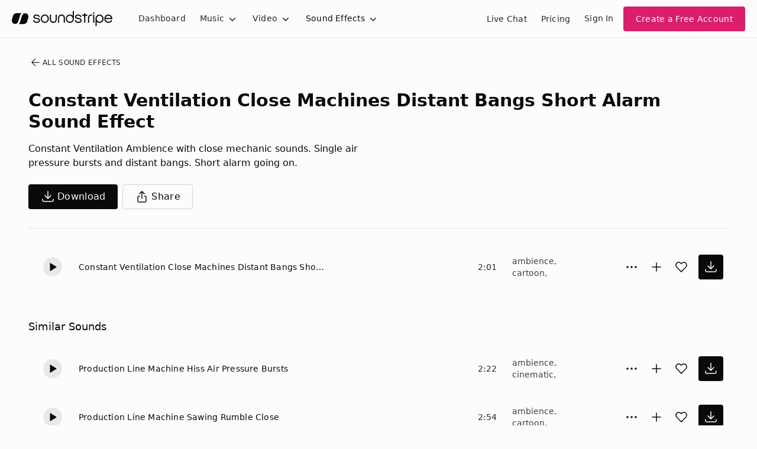

--- FILE ---
content_type: text/html
request_url: https://js.chargebee.com/assets/cbjs-2026.01.22-08.24/v2/master.html?site=soundstripe&env=production
body_size: -2386
content:
<!DOCTYPE html>
<html>
  <head>
    <meta charset="UTF-8">
    <title>Chargebee</title>
  <script nonce="xpN5vtYjjy9ku72DiMYrz8VJ" type="text/javascript" src="https://js.chargebee.com/assets/cbjs-2026.01.22-08.24/v2/master-90e0d8b8f0102f0be793.js"></script><script nonce="xpN5vtYjjy9ku72DiMYrz8VJ">window._hp_csp_nonce = "xpN5vtYjjy9ku72DiMYrz8VJ"</script>
</head>
  <body>
  </body>
</html>